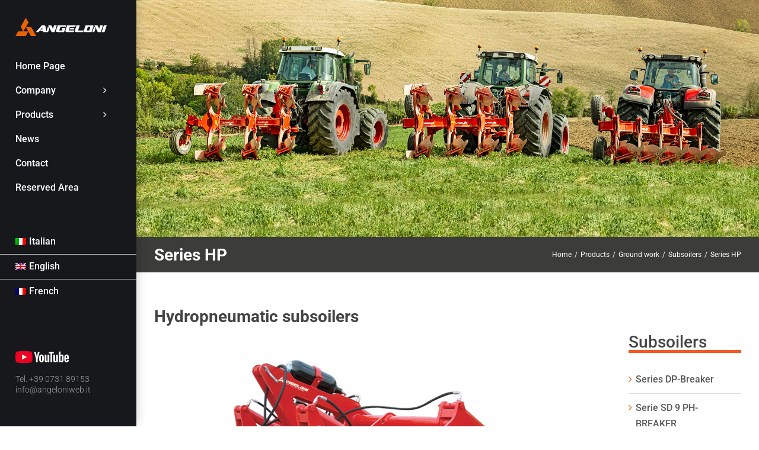

--- FILE ---
content_type: text/plain
request_url: https://www.google-analytics.com/j/collect?v=1&_v=j102&a=1558913210&t=pageview&_s=1&dl=https%3A%2F%2Fwww.angeloniweb.it%2Fen%2Fproducts%2Fground-work%2Fsubsoilers%2Fseries-hp%2F&ul=en-us%40posix&dt=Series%20HP%20-%20ANGELONI%20SRL&sr=1280x720&vp=1280x720&_u=YEBAAEABAAAAACAAI~&jid=1871552509&gjid=1468070345&cid=1275999282.1769517169&tid=UA-111456634-1&_gid=1303091801.1769517169&_r=1&_slc=1&gtm=45He61n1n81TNKZJLBza200&gcd=13l3l3l3l1l1&dma=0&tag_exp=103116026~103200004~104527907~104528500~104684208~104684211~105391253~115938465~115938469~116185181~116185182~116682876~116988315~116992597~117041588~117042505~117223566&z=1864978358
body_size: -451
content:
2,cG-DK80BY3H5Q

--- FILE ---
content_type: application/javascript; charset=utf-8
request_url: https://cs.iubenda.com/cookie-solution/confs/js/31445793.js
body_size: -246
content:
_iub.csRC = { consApiKey: 'B0pv4QMSTI1oRZu6QYvli70g1jytQCad', showBranding: false, publicId: '75c6cdc5-6db6-11ee-8bfc-5ad8d8c564c0', floatingGroup: false };
_iub.csEnabled = true;
_iub.csPurposes = [4,3,1];
_iub.cpUpd = 1673254748;
_iub.csT = 2.0;
_iub.googleConsentModeV2 = true;
_iub.totalNumberOfProviders = 2;
